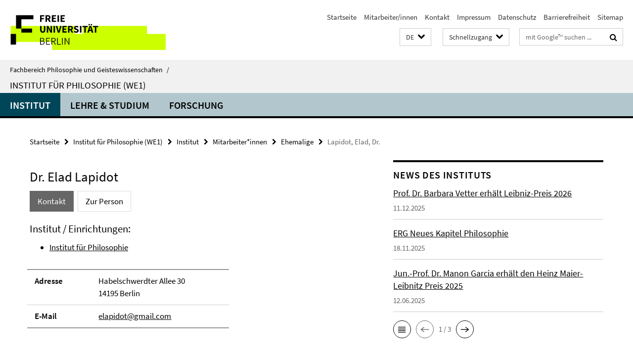

--- FILE ---
content_type: text/html; charset=utf-8
request_url: https://www.geisteswissenschaften.fu-berlin.de/we01/index.html?comp=navbar&irq=1&pm=0
body_size: 2604
content:
<!-- BEGIN Fragment default/26011920/navbar-wrapper/20691454/1765901636/?211002:1800 -->
<!-- BEGIN Fragment default/26011920/navbar/daf534fd5ba5fc859c07ba9d5b930a4559d2bc05/?075040:86400 -->
<nav class="main-nav-container no-print nocontent" style="display: none;"><div class="container main-nav-container-inner"><div class="main-nav-scroll-buttons" style="display:none"><div id="main-nav-btn-scroll-left" role="button"><div class="fa fa-angle-left"></div></div><div id="main-nav-btn-scroll-right" role="button"><div class="fa fa-angle-right"></div></div></div><div class="main-nav-toggle"><span class="main-nav-toggle-text">Menü</span><span class="main-nav-toggle-icon"><span class="line"></span><span class="line"></span><span class="line"></span></span></div><ul class="main-nav level-1" id="fub-main-nav"><li class="main-nav-item level-1 has-children" data-index="0" data-menu-item-path="/we01/institut" data-menu-shortened="0" id="main-nav-item-institut"><a class="main-nav-item-link level-1" href="/we01/institut/index.html">Institut</a><div class="icon-has-children"><div class="fa fa-angle-right"></div><div class="fa fa-angle-down"></div><div class="fa fa-angle-up"></div></div><div class="container main-nav-parent level-2" style="display:none"><a class="main-nav-item-link level-1" href="/we01/institut/index.html"><span>Zur Übersichtsseite Institut</span></a></div><ul class="main-nav level-2"><li class="main-nav-item level-2 " data-menu-item-path="/we01/institut/geschaeftsfuehrung"><a class="main-nav-item-link level-2" href="/we01/institut/geschaeftsfuehrung/index.html">Geschäftsführung</a></li><li class="main-nav-item level-2 " data-menu-item-path="/we01/institut/institutsrat"><a class="main-nav-item-link level-2" href="/we01/institut/institutsrat/index.html">Institutsrat</a></li><li class="main-nav-item level-2 has-children" data-menu-item-path="/we01/institut/mitarbeiter"><a class="main-nav-item-link level-2" href="/we01/institut/mitarbeiter/index.html">Mitarbeiter*innen</a><div class="icon-has-children"><div class="fa fa-angle-right"></div><div class="fa fa-angle-down"></div><div class="fa fa-angle-up"></div></div><ul class="main-nav level-3"><li class="main-nav-item level-3 has-children" data-menu-item-path="/we01/institut/mitarbeiter/professuren"><a class="main-nav-item-link level-3" href="/we01/institut/mitarbeiter/professuren/index.html">Professuren</a><div class="icon-has-children"><div class="fa fa-angle-right"></div><div class="fa fa-angle-down"></div><div class="fa fa-angle-up"></div></div><ul class="main-nav level-4"><li class="main-nav-item level-4 " data-menu-item-path="/we01/institut/mitarbeiter/professuren/eusterschulte"><a class="main-nav-item-link level-4" href="/we01/institut/mitarbeiter/professuren/eusterschulte/index.html">Eusterschulte, Anne, Prof. Dr.</a></li></ul></li><li class="main-nav-item level-3 " data-menu-item-path="/we01/institut/mitarbeiter/akademische-raete"><a class="main-nav-item-link level-3" href="/we01/institut/mitarbeiter/akademische-raete/index.html">Akademische Rät*innen</a></li><li class="main-nav-item level-3 has-children" data-menu-item-path="/we01/institut/mitarbeiter/wissmitarbeiter"><a class="main-nav-item-link level-3" href="/we01/institut/mitarbeiter/wissmitarbeiter/index.html">Wiss. Mitarbeiter*innen</a><div class="icon-has-children"><div class="fa fa-angle-right"></div><div class="fa fa-angle-down"></div><div class="fa fa-angle-up"></div></div><ul class="main-nav level-4"><li class="main-nav-item level-4 " data-menu-item-path="/we01/institut/mitarbeiter/wissmitarbeiter/mueller"><a class="main-nav-item-link level-4" href="/we01/institut/mitarbeiter/wissmitarbeiter/mueller/index.html">Luise Müller</a></li><li class="main-nav-item level-4 " data-menu-item-path="/we01/institut/mitarbeiter/wissmitarbeiter/wieland"><a class="main-nav-item-link level-4" href="/we01/institut/mitarbeiter/wissmitarbeiter/wieland/index.html">Tobias Wieland</a></li></ul></li><li class="main-nav-item level-3 " data-menu-item-path="/we01/institut/mitarbeiter/mitarbeiter-drittmittel"><a class="main-nav-item-link level-3" href="/we01/institut/mitarbeiter/mitarbeiter-drittmittel/index.html">Mitarbeiter*innen Drittmittel</a></li><li class="main-nav-item level-3 has-children" data-menu-item-path="/we01/institut/mitarbeiter/lehrkraefte-fuer-besondere-Aufgaben"><a class="main-nav-item-link level-3" href="/we01/institut/mitarbeiter/lehrkraefte-fuer-besondere-Aufgaben/index.html">Lehrkräfte für besondere Aufgaben</a><div class="icon-has-children"><div class="fa fa-angle-right"></div><div class="fa fa-angle-down"></div><div class="fa fa-angle-up"></div></div><ul class="main-nav level-4"><li class="main-nav-item level-4 " data-menu-item-path="/we01/institut/mitarbeiter/lehrkraefte-fuer-besondere-Aufgaben/gerber"><a class="main-nav-item-link level-4" href="/we01/institut/mitarbeiter/lehrkraefte-fuer-besondere-Aufgaben/gerber/index.html">Sophia Gerber</a></li></ul></li><li class="main-nav-item level-3 " data-menu-item-path="/we01/institut/mitarbeiter/sekretariate"><a class="main-nav-item-link level-3" href="/we01/institut/mitarbeiter/sekretariate/index.html">Sekretariate</a></li><li class="main-nav-item level-3 " data-menu-item-path="/we01/institut/mitarbeiter/pds_aplprofs_honprofs"><a class="main-nav-item-link level-3" href="/we01/institut/mitarbeiter/pds_aplprofs_honprofs/index.html">PDs/Apl. Profs/Hon. Profs</a></li><li class="main-nav-item level-3 " data-menu-item-path="/we01/institut/mitarbeiter/kooptierte_gastprofessoren_gastdozenten"><a class="main-nav-item-link level-3" href="/we01/institut/mitarbeiter/kooptierte_gastprofessoren_gastdozenten/index.html">Kooptierte/Gastprofessor*innen/Gastdozent*innen</a></li><li class="main-nav-item level-3 " data-menu-item-path="/we01/institut/mitarbeiter/gastwissenschaftler-und-lehrbeauftrage"><a class="main-nav-item-link level-3" href="/we01/institut/mitarbeiter/gastwissenschaftler-und-lehrbeauftrage/index.html">Gastwissenschaftler*innen und Lehrbeauftragte</a></li><li class="main-nav-item level-3 " data-menu-item-path="/we01/institut/mitarbeiter/emeriti-und-profs-im-ruhestand"><a class="main-nav-item-link level-3" href="/we01/institut/mitarbeiter/emeriti-und-profs-im-ruhestand/index.html">Emeriti/Profs im Ruhestand</a></li><li class="main-nav-item level-3 has-children" data-menu-item-path="/we01/institut/mitarbeiter/ehemalige"><a class="main-nav-item-link level-3" href="/we01/institut/mitarbeiter/ehemalige/index.html">Ehemalige</a><div class="icon-has-children"><div class="fa fa-angle-right"></div><div class="fa fa-angle-down"></div><div class="fa fa-angle-up"></div></div><ul class="main-nav level-4"><li class="main-nav-item level-4 " data-menu-item-path="/we01/institut/mitarbeiter/ehemalige/la_sala"><a class="main-nav-item-link level-4" href="/we01/institut/mitarbeiter/ehemalige/la_sala/index.html">Beate Ulrike La Sala</a></li><li class="main-nav-item level-4 " data-menu-item-path="/we01/institut/mitarbeiter/ehemalige/Chiujdea"><a class="main-nav-item-link level-4" href="/we01/institut/mitarbeiter/ehemalige/Chiujdea/index.html">Chiujdea, Mihnea</a></li><li class="main-nav-item level-4 " data-menu-item-path="/we01/institut/mitarbeiter/ehemalige/deines"><a class="main-nav-item-link level-4" href="/we01/institut/mitarbeiter/ehemalige/deines/index.html">Deines, Stefan</a></li><li class="main-nav-item level-4 " data-menu-item-path="/we01/institut/mitarbeiter/ehemalige/zhang"><a class="main-nav-item-link level-4" href="/we01/institut/mitarbeiter/ehemalige/zhang/index.html">Deng Zhang, M.A.</a></li><li class="main-nav-item level-4 " data-menu-item-path="/we01/institut/mitarbeiter/ehemalige/maeder"><a class="main-nav-item-link level-4" href="/we01/institut/mitarbeiter/ehemalige/maeder/index.html">Dr. Denis Mäder</a></li><li class="main-nav-item level-4 " data-menu-item-path="/we01/institut/mitarbeiter/ehemalige/croci"><a class="main-nav-item-link level-4" href="/we01/institut/mitarbeiter/ehemalige/croci/index.html">Giacomo Croci, M.A.</a></li><li class="main-nav-item level-4 " data-menu-item-path="/we01/institut/mitarbeiter/ehemalige/haenel"><a class="main-nav-item-link level-4" href="/we01/institut/mitarbeiter/ehemalige/haenel/index.html">Hänel, Hilkje</a></li><li class="main-nav-item level-4 " data-menu-item-path="/we01/institut/mitarbeiter/ehemalige/schoellner"><a class="main-nav-item-link level-4" href="/we01/institut/mitarbeiter/ehemalige/schoellner/index.html">Karsten Schöllner</a></li><li class="main-nav-item level-4 " data-menu-item-path="/we01/institut/mitarbeiter/ehemalige/Krueger"><a class="main-nav-item-link level-4" href="/we01/institut/mitarbeiter/ehemalige/Krueger/index.html">Krüger, Christian</a></li><li class="main-nav-item level-4 " data-menu-item-path="/we01/institut/mitarbeiter/ehemalige/Cicerchia"><a class="main-nav-item-link level-4" href="/we01/institut/mitarbeiter/ehemalige/Cicerchia/index.html">Lillian Cicerchia</a></li><li class="main-nav-item level-4 " data-menu-item-path="/we01/institut/mitarbeiter/ehemalige/kwan"><a class="main-nav-item-link level-4" href="/we01/institut/mitarbeiter/ehemalige/kwan/index.html">Prof. Dr. Tze-wan Kwan</a></li><li class="main-nav-item level-4 " data-menu-item-path="/we01/institut/mitarbeiter/ehemalige/vendrell-ferran"><a class="main-nav-item-link level-4" href="/we01/institut/mitarbeiter/ehemalige/vendrell-ferran/index.html">Prof. Dr. Íngrid Vendrell Ferran</a></li><li class="main-nav-item level-4 " data-menu-item-path="/we01/institut/mitarbeiter/ehemalige/wellmann"><a class="main-nav-item-link level-4" href="/we01/institut/mitarbeiter/ehemalige/wellmann/index.html">Tom Wellmann</a></li><li class="main-nav-item level-4 " data-menu-item-path="/we01/institut/mitarbeiter/ehemalige/zakkou"><a class="main-nav-item-link level-4" href="/we01/institut/mitarbeiter/ehemalige/zakkou/index.html">Zakkou, Julia</a></li></ul></li></ul></li><li class="main-nav-item level-2 has-children" data-menu-item-path="/we01/institut/arbeitsbereiche"><a class="main-nav-item-link level-2" href="/we01/institut/arbeitsbereiche/index.html">Arbeitsbereiche</a><div class="icon-has-children"><div class="fa fa-angle-right"></div><div class="fa fa-angle-down"></div><div class="fa fa-angle-up"></div></div><ul class="main-nav level-3"><li class="main-nav-item level-3 has-children" data-menu-item-path="/we01/institut/arbeitsbereiche/ab_celikates"><a class="main-nav-item-link level-3" href="/we01/institut/arbeitsbereiche/ab_celikates/index.html">Arbeitsbereich Celikates</a><div class="icon-has-children"><div class="fa fa-angle-right"></div><div class="fa fa-angle-down"></div><div class="fa fa-angle-up"></div></div><ul class="main-nav level-4"><li class="main-nav-item level-4 " data-menu-item-path="/we01/institut/arbeitsbereiche/ab_celikates/Mitarbeiter_innen"><a class="main-nav-item-link level-4" href="/we01/institut/arbeitsbereiche/ab_celikates/Mitarbeiter_innen/index.html">Mitarbeiter/innen</a></li><li class="main-nav-item level-4 " data-menu-item-path="/we01/institut/arbeitsbereiche/ab_celikates/Veranstaltungen"><a class="main-nav-item-link level-4" href="/we01/institut/arbeitsbereiche/ab_celikates/Veranstaltungen/index.html">Veranstaltungen</a></li></ul></li><li class="main-nav-item level-3 " data-menu-item-path="/we01/institut/arbeitsbereiche/ab_Dietrich"><a class="main-nav-item-link level-3" href="/we01/institut/arbeitsbereiche/ab_Dietrich/index.html">Arbeitsbereich Dietrich</a></li><li class="main-nav-item level-3 has-children" data-menu-item-path="/we01/institut/arbeitsbereiche/ab_slaby"><a class="main-nav-item-link level-3" href="/we01/institut/arbeitsbereiche/ab_slaby/index.html">Arbeitsbereich Professor Dr. Jan Slaby</a><div class="icon-has-children"><div class="fa fa-angle-right"></div><div class="fa fa-angle-down"></div><div class="fa fa-angle-up"></div></div><ul class="main-nav level-4"><li class="main-nav-item level-4 " data-menu-item-path="/we01/institut/arbeitsbereiche/ab_slaby/Mitarbeiter"><a class="main-nav-item-link level-4" href="/we01/institut/arbeitsbereiche/ab_slaby/Mitarbeiter/index.html">Mitarbeiter/innen</a></li><li class="main-nav-item level-4 " data-menu-item-path="/we01/institut/arbeitsbereiche/ab_slaby/Gaeste"><a class="main-nav-item-link level-4" href="/we01/institut/arbeitsbereiche/ab_slaby/Gaeste/index.html">Gäste</a></li></ul></li><li class="main-nav-item level-3 " data-menu-item-path="/we01/institut/arbeitsbereiche/Vetter"><a class="main-nav-item-link level-3" href="/we01/institut/arbeitsbereiche/Vetter/index.html">Arbeitsbereich Vetter</a></li><li class="main-nav-item level-3 has-children" data-menu-item-path="/we01/institut/arbeitsbereiche/ab_eusterschulte"><a class="main-nav-item-link level-3" href="/we01/institut/arbeitsbereiche/ab_eusterschulte/index.html">Arbeitsbereich Eusterschulte</a><div class="icon-has-children"><div class="fa fa-angle-right"></div><div class="fa fa-angle-down"></div><div class="fa fa-angle-up"></div></div><ul class="main-nav level-4"><li class="main-nav-item level-4 " data-menu-item-path="/we01/institut/arbeitsbereiche/ab_eusterschulte/Vortraege-und-Workshops"><a class="main-nav-item-link level-4" href="/we01/institut/arbeitsbereiche/ab_eusterschulte/Vortraege-und-Workshops/index.html">Vorträge und Workshops</a></li></ul></li></ul></li><li class="main-nav-item level-2 " data-menu-item-path="/we01/institut/service"><a class="main-nav-item-link level-2" href="/we01/institut/service/index.html">Service</a></li><li class="main-nav-item level-2 " data-menu-item-path="/we01/institut/institutsleben"><a class="main-nav-item-link level-2" href="/we01/institut/institutsleben/index.html">Institutsleben</a></li><li class="main-nav-item level-2 has-children" data-menu-item-path="/we01/institut/FSI"><a class="main-nav-item-link level-2" href="/we01/institut/FSI/index.html">Studentische Fachschaftsinitiative (FSI)</a><div class="icon-has-children"><div class="fa fa-angle-right"></div><div class="fa fa-angle-down"></div><div class="fa fa-angle-up"></div></div><ul class="main-nav level-3"><li class="main-nav-item level-3 " data-menu-item-path="/we01/institut/FSI/termine-fsi"><a class="main-nav-item-link level-3" href="/we01/institut/FSI/termine-fsi/index.html">Events und News der FSI</a></li></ul></li><li class="main-nav-item level-2 " data-menu-item-path="/we01/institut/news"><a class="main-nav-item-link level-2" href="/we01/institut/news/index.html">News des Instituts</a></li></ul></li><li class="main-nav-item level-1 has-children" data-index="1" data-menu-item-path="/we01/studieren" data-menu-shortened="0" id="main-nav-item-studieren"><a class="main-nav-item-link level-1" href="/we01/studieren/index.html">Lehre &amp; Studium</a><div class="icon-has-children"><div class="fa fa-angle-right"></div><div class="fa fa-angle-down"></div><div class="fa fa-angle-up"></div></div><div class="container main-nav-parent level-2" style="display:none"><a class="main-nav-item-link level-1" href="/we01/studieren/index.html"><span>Zur Übersichtsseite Lehre &amp; Studium</span></a></div><ul class="main-nav level-2"><li class="main-nav-item level-2 " data-menu-item-path="/we01/studieren/Vertrauensdozierende"><a class="main-nav-item-link level-2" href="/we01/studieren/Vertrauensdozierende/index.html">Vertrauensdozierende</a></li><li class="main-nav-item level-2 has-children" data-menu-item-path="/we01/studieren/studium"><a class="main-nav-item-link level-2" href="/we01/studieren/studium/index.html">Informationen zum Studium</a><div class="icon-has-children"><div class="fa fa-angle-right"></div><div class="fa fa-angle-down"></div><div class="fa fa-angle-up"></div></div><ul class="main-nav level-3"><li class="main-nav-item level-3 " data-menu-item-path="/we01/studieren/studium/bachelor"><a class="main-nav-item-link level-3" href="/we01/studieren/studium/bachelor/index.html">Bachelor</a></li><li class="main-nav-item level-3 " data-menu-item-path="/we01/studieren/studium/master"><a class="main-nav-item-link level-3" href="/we01/studieren/studium/master/index.html">Master</a></li><li class="main-nav-item level-3 " data-menu-item-path="/we01/studieren/studium/promotion"><a class="main-nav-item-link level-3" href="/we01/studieren/studium/promotion/index.html">Promotion</a></li><li class="main-nav-item level-3 " data-menu-item-path="/we01/studieren/studium/affin"><a class="main-nav-item-link level-3" href="/we01/studieren/studium/affin/index.html">Affines Modul / Wahlfach</a></li><li class="main-nav-item level-3 " data-menu-item-path="/we01/studieren/studium/alter-ba-ma"><a class="main-nav-item-link level-3" href="/we01/studieren/studium/alter-ba-ma/index.html">Alter B.A. / M.A.</a></li><li class="main-nav-item level-3 " data-menu-item-path="/we01/studieren/studium/magister"><a class="main-nav-item-link level-3" href="/we01/studieren/studium/magister/index.html">Magister</a></li><li class="main-nav-item level-3 " data-menu-item-path="/we01/studieren/studium/download"><a class="main-nav-item-link level-3" href="/we01/studieren/studium/download/index.html">Downloads</a></li></ul></li><li class="main-nav-item level-2 " data-menu-item-path="/we01/studieren/lehre"><a class="main-nav-item-link level-2" href="/we01/studieren/lehre/index.html">Informationen zur Lehre</a></li><li class="main-nav-item level-2 " data-menu-item-path="/we01/studieren/Studienberatung-am-Institut-fuer-Philosophie"><a class="main-nav-item-link level-2" href="/we01/studieren/Studienberatung-am-Institut-fuer-Philosophie/index.html">Studienberatung</a></li><li class="main-nav-item level-2 " data-menu-item-path="/we01/studieren/Mentoringprogramm_2"><a class="main-nav-item-link level-2" href="/we01/studieren/Mentoringprogramm_2/index.html">Mentoringprogramm</a></li><li class="main-nav-item level-2 has-children" data-menu-item-path="/we01/studieren/International-Mobility"><a class="main-nav-item-link level-2" href="/we01/studieren/International-Mobility/index.html">International Mobility am Institut für Philosophie</a><div class="icon-has-children"><div class="fa fa-angle-right"></div><div class="fa fa-angle-down"></div><div class="fa fa-angle-up"></div></div><ul class="main-nav level-3"><li class="main-nav-item level-3 " data-menu-item-path="/we01/studieren/International-Mobility/FAQs-incomings"><a class="main-nav-item-link level-3" href="/we01/studieren/International-Mobility/FAQs-incomings/index.html">FAQs</a></li><li class="main-nav-item level-3 " data-menu-item-path="/we01/studieren/International-Mobility/FAQs-outgoings"><a class="main-nav-item-link level-3" href="/we01/studieren/International-Mobility/FAQs-outgoings/index.html">FAQs</a></li><li class="main-nav-item level-3 " data-menu-item-path="/we01/studieren/International-Mobility/incoming"><a class="main-nav-item-link level-3" href="/we01/studieren/International-Mobility/incoming/index.html">Informationen für incomings (english)</a></li><li class="main-nav-item level-3 " data-menu-item-path="/we01/studieren/International-Mobility/outgoing"><a class="main-nav-item-link level-3" href="/we01/studieren/International-Mobility/outgoing/index.html">Informationen für outgoings</a></li><li class="main-nav-item level-3 " data-menu-item-path="/we01/studieren/International-Mobility/Informationen-fuer-Partnerinstitute"><a class="main-nav-item-link level-3" href="/we01/studieren/International-Mobility/Informationen-fuer-Partnerinstitute/index.html">Informationen für neue Agreements</a></li></ul></li><li class="main-nav-item level-2 " data-menu-item-path="/we01/studieren/lehrauftrag"><a class="main-nav-item-link level-2" href="/we01/studieren/lehrauftrag/index.html">Bewerbung um Lehraufträge am Institut für Philosophie</a></li></ul></li><li class="main-nav-item level-1" data-index="2" data-menu-item-path="/we01/forschung" data-menu-shortened="0" id="main-nav-item-forschung"><a class="main-nav-item-link level-1" href="/we01/forschung/index.html">Forschung</a></li></ul></div><div class="main-nav-flyout-global"><div class="container"></div><button id="main-nav-btn-flyout-close" type="button"><div id="main-nav-btn-flyout-close-container"><i class="fa fa-angle-up"></i></div></button></div></nav><script type="text/javascript">$(document).ready(function () { Luise.Navigation.init(); });</script><!-- END Fragment default/26011920/navbar/daf534fd5ba5fc859c07ba9d5b930a4559d2bc05/?075040:86400 -->
<!-- END Fragment default/26011920/navbar-wrapper/20691454/1765901636/?211002:1800 -->


--- FILE ---
content_type: text/html; charset=utf-8
request_url: https://www.geisteswissenschaften.fu-berlin.de/we01/institut/news/index.html?irq=1&page=1
body_size: 703
content:
<!-- BEGIN Fragment default/26011920/news-box-wrapper/1/20696065/1553768034/?205401:113 -->
<!-- BEGIN Fragment default/26011920/news-box/1/91c83abc3bf10165a3bb200957c8129ee67516dc/?212344:3600 -->
<a href="/we01/institut/news/Leibniz-Preis-Vetter.html"><div class="box-news-list-v1-element"><p class="box-news-list-v1-title"><span>Prof. Dr. Barbara Vetter erhält Leibniz-Preis 2026</span></p><p class="box-news-list-v1-date">11.12.2025</p></div></a><a href="/we01/institut/news/ERG-Kapitel-Philosophie.html"><div class="box-news-list-v1-element"><p class="box-news-list-v1-title"><span>ERG Neues Kapitel Philosophie</span></p><p class="box-news-list-v1-date">18.11.2025</p></div></a><a href="/we01/institut/news/Manon-Garcia.html"><div class="box-news-list-v1-element"><p class="box-news-list-v1-title"><span>Jun.-Prof. Dr. Manon Garcia erhält den Heinz Maier-Leibnitz Preis 2025</span></p><p class="box-news-list-v1-date">12.06.2025</p></div></a><div class="cms-box-prev-next-nav box-news-list-v1-nav"><a class="cms-box-prev-next-nav-overview box-news-list-v1-nav-overview" href="/we01/institut/news/index.html" rel="contents" role="button" title="Übersicht News des Instituts"><span class="icon-cds icon-cds-overview"></span></a><span class="cms-box-prev-next-nav-arrow-prev disabled box-news-list-v1-nav-arrow-prev" title="zurück blättern"><span class="icon-cds icon-cds-arrow-prev disabled"></span></span><span class="cms-box-prev-next-nav-pagination box-news-list-v1-pagination" title="Seite 1 von insgesamt 3 Seiten"> 1 / 3 </span><span class="cms-box-prev-next-nav-arrow-next box-news-list-v1-nav-arrow-next" data-ajax-url="/we01/institut/news/index.html?irq=1&amp;page=2" onclick="Luise.AjaxBoxNavigation.onClick(event, this)" rel="next" role="button" title="weiter blättern"><span class="icon-cds icon-cds-arrow-next"></span></span></div><!-- END Fragment default/26011920/news-box/1/91c83abc3bf10165a3bb200957c8129ee67516dc/?212344:3600 -->
<!-- END Fragment default/26011920/news-box-wrapper/1/20696065/1553768034/?205401:113 -->


--- FILE ---
content_type: text/html; charset=utf-8
request_url: https://www.geisteswissenschaften.fu-berlin.de/we01/institut/termine/index.html?irq=1&page=1
body_size: 610
content:
<!-- BEGIN Fragment default/26011920/events-wrapper/1//20696879/1697612865/?205308:59 -->
<!-- BEGIN Fragment default/26011920/events/1/3bc11a703990208f836ace02bc12cccbf3320c04/20696879/1697612865/?212344:3600 -->
<!-- BEGIN Fragment default/26011920/events-box-wrapper/1/20696879/1697612865/?202443:59 -->
<!-- BEGIN Fragment default/26011920/events-box/solr/1/3bc11a703990208f836ace02bc12cccbf3320c04/20696879/1697612865/?212344:3600 -->
<div class="box-event-list-v1-element row"><div class="box-event-list-v1-element-l col-m-4"><span class="box-event-list-v1-date">28.01.</span><span class="box-event-list-v1-time">10:30</span></div><div class="box-event-list-v1-element-r col-m-8"><a href="/we01/institut/termine/1_-Generation_WiSe2526_2.html" class="box-event-list-title" title="Herzliche Einladung zum 1. Generationen-Stammtisch: Offener Austausch">Herzliche Einladung zum 1. Generationen-Stammtisch: Offener Austausch</a></div></div><div class="cms-box-prev-next-nav box-event-list-v1-nav"><a class="cms-box-prev-next-nav-overview box-event-list-v1-nav-overview" href="/we01/institut/termine/index.html" rel="contents" role="button" title="Übersicht Termine"><span class="icon-cds icon-cds-overview"></span></a><span class="cms-box-prev-next-nav-arrow-prev disabled box-event-list-v1-nav-arrow-prev" title="zurück blättern"><span class="icon-cds icon-cds-arrow-prev disabled"></span></span><span class="cms-box-prev-next-nav-pagination box-event-list-v1-pagination" title="Seite 1 von insgesamt 1 Seiten"> 1 / 1 </span><span class="cms-box-prev-next-nav-arrow-next disabled box-event-list-v1-nav-arrow-next" title="weiter blättern"><span class="icon-cds icon-cds-arrow-next disabled"></span></span></div><!-- END Fragment default/26011920/events-box/solr/1/3bc11a703990208f836ace02bc12cccbf3320c04/20696879/1697612865/?212344:3600 -->
<!-- END Fragment default/26011920/events-box-wrapper/1/20696879/1697612865/?202443:59 -->
<!-- END Fragment default/26011920/events/1/3bc11a703990208f836ace02bc12cccbf3320c04/20696879/1697612865/?212344:3600 -->
<!-- END Fragment default/26011920/events-wrapper/1//20696879/1697612865/?205308:59 -->
